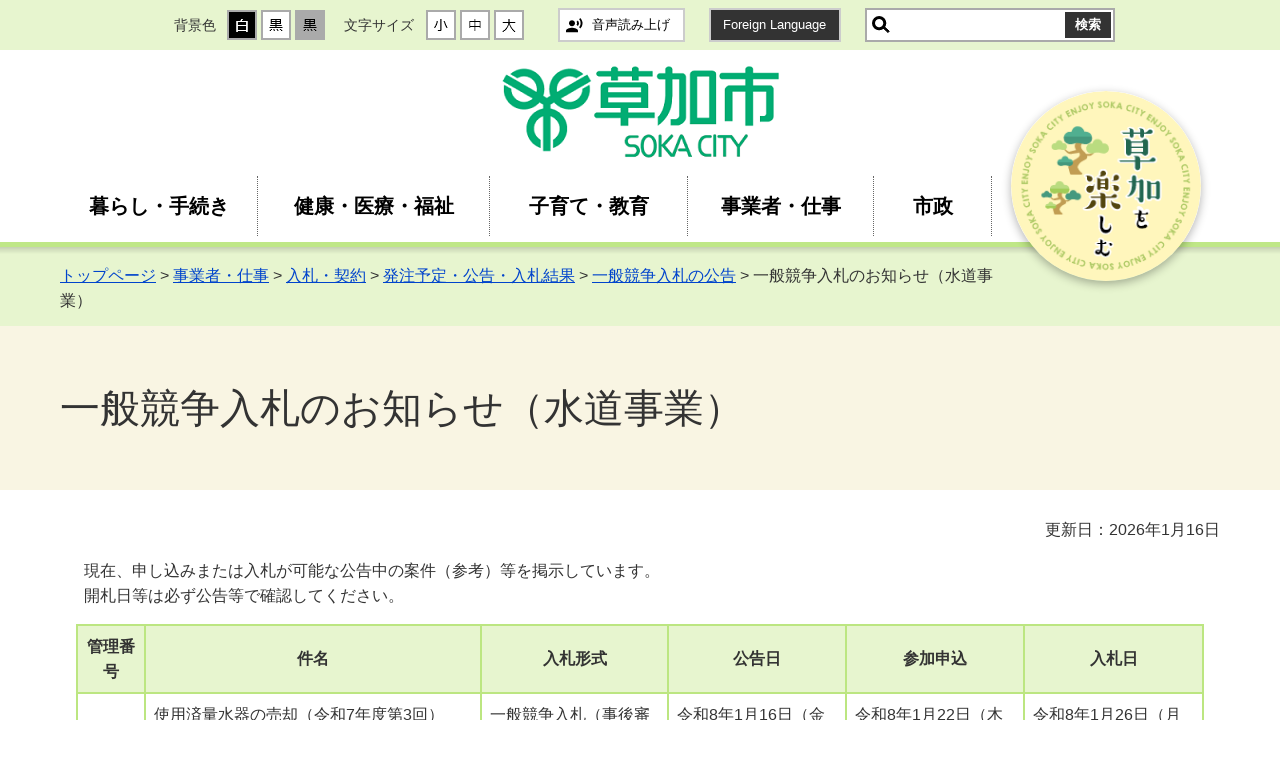

--- FILE ---
content_type: text/html
request_url: https://www.city.soka.saitama.jp/cont/s4001/020/010/030/PAGE000000000000029666.html
body_size: 16053
content:
<!DOCTYPE html>
<html lang="ja">
<head>
  <meta charset="utf-8">
  <title>一般競争入札のお知らせ（水道事業） - 草加市役所</title>
  <meta name="keywords" content="草加市,sokashi,そうか,ソウカ" />
  
  <meta name="viewport" content="width=device-width,initial-scale=1.0,maximum-scale=2.5,minimum-scale=1,user-scalable=yes">
  <link href="/materials/css/detail.css" rel="stylesheet" type="text/css" media="all">
  <link href="/materials/css/style.css" rel="stylesheet" type="text/css" media="all">
  <link href="/materials/css/default.css" rel="stylesheet" type="text/css" media="all" title="change">
  <script src="/materials/js/jquery.js"></script>
  <script src="/materials/js/jquery.accessibility.js"></script>
  <script src="/materials/js/jquery.file.size-extension.js"></script>
  <script src="/materials/js/conf.js"></script>
  <script src="/materials/js/gnav.js"></script>
  <!--[if lt IE 9]><script src="/materials/js/html5shiv-printshiv.js"></script><meta http-equiv="X-UA-Compatible" content="IE=Edge,chrome=1"><![endif]-->
  <!--[if lte IE 9]><link href="/materials/css/ie.css" rel="stylesheet" type="text/css" media="all"><![endif]-->
  <script type="text/javascript" src="/ud_dai5/ud5pinit.js" charset="utf-8"></script>
  <!-- Google tag (gtag.js) -->
<script async="" src="https://www.googletagmanager.com/gtag/js?id=G-XQL9RMEVYF"></script>
<script>// <![CDATA[
  window.dataLayer = window.dataLayer || [];
  function gtag(){dataLayer.push(arguments);}
  gtag('js', new Date());

  gtag('config', 'G-XQL9RMEVYF');
// ]] ></script>
  
</head>

<body class="default page no_nav">
<div class="wrap" id="TOP">
<div id="jump"><a href="#menu">メニューにジャンプ</a><a href="#main">コンテンツにジャンプ</a></div>
<header>
<div class="wrap">
<div class="title"><a href="/index.html"><img src="/materials/img/title.png" alt="草加市"></a></div>
<div class="header_sec sec_conf"><div class="haeder_sec_wrap"> 

<div class="mb_global_menu"><ul>
  <li class="mb_menu01" id="menuopen"><a href="javascript:void(0)"><span class="mb_item icon"></span><span class="mb_item text">メニュ－</span></a></li>
  <li class="mb_menu02" id="searchopen"><a href="javascript:void(0)"><span class="mb_item icon"></span><span class="mb_item text">さがす</span></a></li>
  <li class="mb_menu03" id="confopen"><a href="javascript:void(0)"><span class="mb_item icon"></span><span class="mb_item text">閲覧補助</span></a></li>
</ul></div>


<div class="page_control">
<div class="conf">
<div id="UD" class="UD"><noscript>文字サイズ変更・コントラスト変更機能を利用する場合は、javascriptをオンにしてください</noscript></div>
<div class="conf_bt language"><a href="javascript:ud5_Open(location.href);">音声読み上げ</a></div>
<div class="conf_bt voice"><a href="/foreign.html">Foreign Language</a></div>
</div>
<form class="search" name="form1" method="get" action="/sitesearch.html">
<div class=""><input id="searchStart" name="start" value="0" type="hidden"> <input id="searchNum" name="num" value="20" type="hidden"> <label class="search_txt" for="search_txt">サイト内検索</label>
<div class="search_inner"><input id="search_txt" class="search_txt" type="text" name="q" value=""> <input class="search_bt" name="btnG" type="submit" value="検索"></div>
</div>
</form></div>

</div></div></div>
<nav>
<ul id="menu">
<li class="menu01">
<dl>
<dt><a href="../../../../../li/020/index.html">暮らし・手続き</a></dt>
<dd id="sub_category_01">&nbsp;</dd>
</dl>
</li>
<li class="menu02">
<dl>
<dt><a href="../../../../../li/030/index.html">健康・医療・福祉</a></dt>
<dd id="sub_category_02">&nbsp;</dd>
</dl>
</li>
<li class="menu03">
<dl>
<dt><a href="../../../../../li/100/index.html">子育て・教育</a></dt>
<dd id="sub_category_03">&nbsp;</dd>
</dl>
</li>
<li class="menu04">
<dl>
<dt><a href="../../../../../li/050/index.html">事業者・仕事</a></dt>
<dd id="sub_category_04">&nbsp;</dd>
</dl>
</li>
<li class="menu05">
<dl>
<dt><a href="../../../../../li/060/index.html">市政</a></dt>
<dd id="sub_category_05">&nbsp;</dd>
</dl>
</li>
<li class="menu06"><a href="../../../../../li/040/index.html"><img alt="草加を楽しむ" src="../../../../../materials/img/menu06.png" width="200" height="200"></a></li>
</ul>
</nav>
</header>

<div class="contents" id="main">
<div class="locus"><div class="wrap"><p class="locus"><span><a href="../../../../../index.html">トップページ</a> &gt; <a href="../../../../../li/050/index.html">事業者・仕事</a> &gt; <a href="../../../../../li/050/070/index.html">入札・契約</a> &gt; <a href="../../../../../li/050/070/030/index.html">発注予定・公告・入札結果</a> &gt; <a href="../../../../../li/050/070/030/020/index.html">一般競争入札の公告</a> &gt; 一般競争入札のお知らせ（水道事業）</span></p></div></div>

<div class="inside">
<h1><span class="heading">一般競争入札のお知らせ（水道事業）</span></h1>
<div class="wrap contents_wrap">
<article class="article">


      <p class="right">更新日：2026年1月16日</p>



<div class="txtbox">


<p>現在、申し込みまたは入札が可能な公告中の案件（参考）等を掲示しています。<br> 開札日等は必ず公告等で確認してください。</p>
<table class="widetable" border="1">
<tbody>
<tr>
<th scope="col">管理番号</th>
<th scope="col">件名</th>
<th scope="col">入札形式</th>
<th scope="col">公告日</th>
<th scope="col">参加申込</th>
<th scope="col">入札日</th>
</tr>
<tr>
<td>R8-1</td>
<td>使用済量水器の売却（令和7年度第3回）（単価契約）</td>
<td>一般競争入札（事後審査型）</td>
<td>令和8年1月16日（金曜日）</td>
<td>令和8年1月22日（木曜日）</td>
<td>令和8年1月26日（月曜日）</td>
</tr>
</tbody>
</table>
<br> 注：公共工事の入札及び契約の適正化の促進に関する法律が改正され、建設業者は公共工事の入札の際に入札金額内訳書を提出することが義務付けられました。入札金額内訳書の取扱いは、関連リンク先を確認し、入札金額内訳書作成の際は内容等を十分にご確認の上、誤りのないようにお願いします。<br> なお、平成29年4月1月日以降に公告等を行う入札より適用します。










</div>





<section class="link_section"><div class="section_wrap"><h2>関連リンク</h2><ul class="link_list"><li><a href="../../../../s1307/010/010/010/PAGE000000000000051907.html">建設工事等における不備な入札金額内訳書の取扱いについて</a></li></ul></div></section>

<section class="file_section"><div class="section_wrap"><h2>関連ファイル</h2><ul class="file_list"><li class="pdf"><a href="./mayor_name.pdf" target="_blank">【注意】様式類の市長名が変更となっていますので、新たにダウンロードをお願いします。（PDF：1.5MB）</a></li><li class="pdf"><a href="./1kk2026.pdf" target="_blank">R8-1　使用済量水器の売却（令和７年度第３回）（単価契約）　公告（PDF：192KB）</a></li><li class="pdf"><a href="./1ss2026.pdf" target="_blank">R8-1　使用済量水器の売却（令和７年度第３回）（単価契約）　仕様書（PDF：129KB）</a></li><li class="xls"><a href="./1sus2026.xlsx" target="_blank">R8-1　使用済量水器の売却（令和７年度第３回）（単価契約）　積算内訳書（EXCEL：13KB）</a></li><li class="doc"><a href="./yosiki1R2.doc" target="_blank">様式1　入札参加申込書（共通）（WORD：38KB）</a></li><li class="doc"><a href="./yosiki2H30.doc" target="_blank">様式2　入札書（共通）（WORD：35KB）</a></li><li class="doc"><a href="./yosiki3H30.doc" target="_blank">様式3　委任状（共通）（WORD：28KB）</a></li><li class="doc"><a href="./yoshiki4H30.doc" target="_blank">様式４　入札参加資格確認申請書（共通）（WORD：38KB）</a></li><li class="pdf"><a href="./skk.pdf" target="_blank">資本関係または人的関係のある会社の同一入札への参加制限基準（PDF：75KB）</a></li><li class="doc"><a href="./skkt2022.doc" target="_blank">資本関係・人的関係調書（WORD：46KB）</a></li><li class="doc"><a href="./doutou2022.doc" target="_blank">同等品規格確認書（WORD：36KB）</a></li><li class="pdf"><a href="./H30223sssss.pdf" target="_blank">支払金口座振替払依頼書の提出について（PDF：50KB）</a></li><li class="xls"><a href="./kouzaR5.xls" target="_blank">支払金口座振替払依頼書（EXCEL：38KB）</a></li></ul></div></section>

<div class="acrobat">
<div class="acrobat_wrap">
<div class="acrobat_comment">
<p>PDF・Word・Excelなどのファイルを閲覧するには、ソフトウェアが必要な場合があります。詳細は「ファイルの閲覧方法」を確認してください。</p>
</div>
<div class="acrobat_icon"><a href="../../../../../li/090/030/views.html"><img alt="ファイルイメージのアイコン画像" src="../../../../../materials/img/file_view_ico.png" width="100" height="32"><span>ファイルの閲覧方法</span></a></div>
</div>
</div>



<section class="info_section"><div class="section_wrap">
<h2>このページに関する問い合わせ先</h2>
<div>
<div class="info_text"><p>上下水道部水道総務課<br />住所：〒340-8555　草加市氷川町2118-5<br />管理係　電話番号：048-925-3132<br />ファクス番号：048-925-5046<br/>経営係　電話番号：048-920-5677<br />ファクス番号：048-925-5046</p></div>
<div class="info_button"><a class="mail" href="https://www.city.soka.saitama.jp/form/inquiry/SITE000000000000000069.html">メールで問い合わせ</a></div>
</div>
</div></section>

<section class="form_section"><div class="section_wrap">
<h2>このページに関するアンケート</h2>
<div id="app"></div>
</div></section>

</article>
</div></div></div>
<footer><div class="wrap">
<dl>
<dt><img alt="草加市 SOKA CITY" src="../../../../../materials/img/title_footer.png"></dt>
<dd>
<p>郵便番号：340-8550 埼玉県草加市高砂1丁目1番1号<br> 電話番号：048-922-0151（代表） ファクス番号：048-922-3091</p>
<p style="padding-left: 5em; text-indent: -5em;">開庁時間：月曜日から金曜日（年末年始・祝日を除く）午前8時30分から午後5時<br> 日曜窓口（毎月第2 日曜日　午前9時から午後4時まで）<br> <a href="../../../../s1703/010/010/050/13.html">日曜窓口の取扱業務</a></p>
</dd>
</dl>
<div class="footer_buttons">
<ul>
<li class="footer_access"><a href="../../../../s1002/map/22.html">市役所へのアクセス</a></li>
<li class="footer_inquiry"><a href="../../../../s1002/070/a04/PAGE000000000000049840.html">お問い合わせ方法</a></li>
</ul>
</div>
</div>
<div class="nav">
<ul>
<li><a href="../../../../../li/080/index.html">個人情報について</a></li>
<li><a href="../../../../../li/090/index.html">ご利用ガイド</a></li>
<li><a href="../../../../../sitemap.html">サイトマップ</a></li>
<li><a href="../../../../s1002/070/a09/PAGE000000000000050248.html">アクセシビリティについて</a></li>
<li><a href="../../../../../link-bkup.html">リンク集</a></li>
</ul>
</div>
<p class="copyright"><span>Copyright (c) Soka City All rights reserved.</span></p>
<div id="back-top" class="reread_link"><a href="#TOP">ページの<br>先頭へ</a></div></footer>
</div><!--./wrap -->


<script src="/wcf/content/js/formlib.js"></script>
<script><!--
$(window).on('load',function(){
  var dToday = new Date();
  _date      = dToday.getFullYear()+'/'+(dToday.getMonth()+1)+'/'+dToday.getDate()+' '+dToday.getHours()+':'+dToday.getMinutes();
  
  window.inject({
"sys":{"wcfTopUrl":"/wcf"},
"confirm":{"returnUrl":"","message":"送信が完了しました。確認メールは、送信されませんのでご了承ください。寄せられた意見などはホームページの構成資料として活用します。なお、寄せられた意見等への個別の回答は、おこないません。","isConfirm":true},
"inputs":[
{"id":"1","label":"より分かりやすく役に立つホームページにするため、このページの評価をしてください。","type":"204","inputType":"radio","name":"radio1","isRequired":"true","size":"","cols":"","rows":"","maxLength":"","options":["分かりやすかった","分かりにくかった"],"default":"","max":"","pattern":"","validate":"","placeholder":"","comment":"","dispCondition":{"refId":"","isShow":"","values":[]},"matrixType":"radio","matrixOptionsX":[],"matrixOptionsY":[],"images":[]},
{"id":"2","label":"分かりにくかった場合、理由を次から選んでください（複数選択可）","type":"205","inputType":"checkbox","name":"checkbox2","isRequired":"false","size":"","cols":"","rows":"","maxLength":"","options":["見づらい","聞きなれない用語が多い","文章が長い","情報が少ない","タイトルが分かりにくい","誤字・脱字がある","ページのある場所が違う","探しにくかった"],"default":"","max":"","pattern":"","validate":"","placeholder":"","comment":"","dispCondition":{"refId":"1","isShow":"true","values":["分かりにくかった"]},"matrixType":"radio","matrixOptionsX":[],"matrixOptionsY":[],"images":[]},

{"id":"3","label":"ページタイトル","type":"207","inputType":"hidden","name":"hidden3","isRequired":"false","size":"","cols":"","rows":"","maxLength":"","options":[],"default":"一般競争入札のお知らせ（水道事業）","max":"","pattern":"","validate":"","placeholder":"","comment":"","dispCondition":{"refId":"","isShow":"","values":[]},"matrixType":"radio","matrixOptionsX":[],"matrixOptionsY":[],"images":[]},
{"id":"4","label":"ページID","type":"207","inputType":"hidden","name":"hidden4","isRequired":"false","size":"","cols":"","rows":"","maxLength":"","options":[],"default":"PAGE000000000000029669","max":"","pattern":"","validate":"","placeholder":"","comment":"","dispCondition":{"refId":"","isShow":"","values":[]},"matrixType":"radio","matrixOptionsX":[],"matrixOptionsY":[],"images":[]},
{"id":"5","label":"サイト名","type":"207","inputType":"hidden","name":"hidden5","isRequired":"false","size":"","cols":"","rows":"","maxLength":"","options":[],"default":"上下水道部）水道総務課","max":"","pattern":"","validate":"","placeholder":"","comment":"","dispCondition":{"refId":"","isShow":"","values":[]},"matrixType":"radio","matrixOptionsX":[],"matrixOptionsY":[],"images":[]},
{"id":"6","label":"サイトURL","type":"207","inputType":"hidden","name":"hidden6","isRequired":"false","size":"","cols":"","rows":"","maxLength":"","options":[],"default":"https://www.city.soka.saitama.jp/cont/s4001/020/010/030/PAGE000000000000029666.html","max":"","pattern":"","validate":"","placeholder":"","comment":"","dispCondition":{"refId":"","isShow":"","values":[]},"matrixType":"radio","matrixOptionsX":[],"matrixOptionsY":[],"images":[]},
{"id":"7","label":"日時","type":"207","inputType":"hidden","name":"hidden7","isRequired":"false","size":"","cols":"","rows":"","maxLength":"","options":[],"default":_date,"max":"","pattern":"","validate":"","placeholder":"","comment":"","dispCondition":{"refId":"","isShow":"","values":[]},"matrixType":"radio","matrixOptionsX":[],"matrixOptionsY":[],"images":[]},

{"label":"pageId","inputType":"hidden","name":"pageId","default":"PAGE000000000000011224"},
{"label":"edition","inputType":"hidden","name":"edition","default":"13"}],
"enquete":[{"id":"","label":"","type":"","inputType":"","name":"","isRequired":"","size":"","cols":"","rows":"","maxLength":"","options":[],"default":"","max":"","pattern":"","validate":"","placeholder":"","comment":"","dispCondition":{"refId":"","isShow":"","values":[]},"matrixType":"","matrixOptionsX":[],"matrixOptionsY":[],"images":[]}]
});
});
//--></script>


<div class="menu_bg"></div>
<div class="conf_bg"></div>
<div class="search_bg"></div>
</body></html>


--- FILE ---
content_type: text/css
request_url: https://www.city.soka.saitama.jp/materials/css/detail.css
body_size: 18312
content:
@charset "utf-8";
/*************************************************
 detail.css
**************************************************/
p.locus{margin:1em 0;}
p.center{text-align:center;}
p.right{text-align:right;}

.font_kyoutyo{font-weight:bold;}
.font_coment{font-size:80%;}
.font_red{color:#dd0000;}


/* スキップリンク */
#Map,
#Map *,
#jump { padding: 0; overflow: visible;}
#jump a { position: absolute; width: 0; height: 0; overflow: auto; text-indent: -1000em; z-index: 1000;}
#jump a:focus { width: 12em; height: auto; text-indent: 0; background: #FFFFFF; text-align: center;}


/* ===========================
 画像
=========================== */
.txtbox img { max-width: 100%; height: auto;} /* 最大幅をtxtboxに合わせる */
.txtbox img[style*="border"] { border-style: solid; box-sizing: border-box;}


/* IMAGE BOX :n個並び */
.txtbox .box-image { display: block;}
.txtbox .box-image:after { isplay: block; content: ""; clear: both;}
.txtbox .box-image li { float: left; margin: 0 1% 1%; padding-left: 0; text-align: center;}
.txtbox .box-image li:before { display: none;}
.txtbox .box-image.single li { width: 98%;}
.txtbox .box-image.double li { width: 48%;}
.txtbox .box-image.triple li { width: 31.3333333333%;}
.txtbox .box-image.quadruple li { width: 23%;}
.txtbox .box-image.pentadruple li { width: 18%;}
.txtbox .box-image.hexatruple li { width: 14.6666666666%;}

.txtbox .box-image.double li:nth-child(2n-1),
.txtbox .box-image.triple li:nth-child(3n+1),
.txtbox .box-image.quadruple li:nth-child(4n+1),
.txtbox .box-image.pentadruple li:nth-child(5n+1),
.txtbox .box-image.hexatruple li:nth-child(6n+1)
{ clear: both;}


.txtbox .box-image.single li a { display: block; margin: 0 auto; text-align: center;}

.txtbox .box-image p { padding-left: 0; text-align: center; font-size: 0.9em;} /* キャプション */
.txtbox .box-image img { margin-bottom: 0.5em;} /* 下の余白 */


/* BOX IMAGE :左右 */
.txtbox .image_box {}
.txtbox .image_box_center,
.txtbox .image_box_left,
.txtbox .image_box_right { text-align: center;}
.txtbox .image_box_center { max-width: 98%; margin: 0 1% 1em;}
.txtbox .image_box_left,
.txtbox .image_box_right { max-width: calc( 49% - 1em );}
.txtbox .image_box_left { float: left; margin: 0 1em 0.5em 1%;}
.txtbox .image_box_right { float: right; margin: 0 1% 0.5em 1em;}

.txtbox .image_box_center p,
.txtbox .image_box_left p,
.txtbox .image_box_right p { padding-left: 0; font-size: 0.9em;} /* キャプション */
.txtbox .image_box_center img,
.txtbox .image_box_left img,
.txtbox .image_box_right img { margin-bottom: 0.5em;} /* 下の余白 */


/* NEWS */
.news dt,
.news dd{padding:.8em 0 0.7em;}
.news dt{width:6em;padding-left:.5em;float:left;}
.news dd{margin-left:0;padding-left:6.5em;border-bottom:1px dotted #CCCCCC;}
.nodata{border:2px solid #CCCCCC;padding:.5em;}




/* ===========================
 Google
=========================== */
/* Google Map */
/*
.mapobject_map{width:auto;height:600px;border:1px solid #CCCCCC;}
.mapobject_map .gm-style,
.mapobject_map .gm-style div{font-size:1em!important;font-weight:normal!important;line-height:1.3;}
.mapobject_map .gm-style .gm-style-cc span,
.mapobject_map .gm-style .gm-style-cc a,
.mapobject_map .gm-style .gm-style-mtc div,
.mapobject_map .gm-style .gm-style-iw{font-size:.8em!important;font-weight:normal!important;line-height:1.3;}
.mapobject_map .gm-style,
.mapobject_map .gm-style div{font-size:1em!important;font-weight:normal!important;line-height:1.3;}
.mapobject_map .gm-style .gm-style-cc span,
.mapobject_map .gm-style .gm-style-cc a,
.mapobject_map .gm-style .gm-style-mtc div,
.mapobject_map .gm-style .gm-style-iw{font-size:.8em!important;font-weight:normal!important;line-height:1.3;}
.mapobject_map .gm-style a{text-decoration:underline!important;}
*/

#goog-gt-tt textarea { font-size: 1rem!important;}

.gm-style .gm-style-cc a,
.gm-style .gm-style-cc button,
.gm-style .gm-style-cc span,
.gm-style .gm-style-mtc div { font-size: .675rem;}


/* Google map */
.mapobject_map{width:auto;height:600px;border:1px solid #CCCCCC;}
.gm-style,
.gm-style div{font-size:0.8rem!important;font-weight:normal!important;line-height:1.3;}
.gm-style .gm-style-cc span,
.gm-style .gm-style-cc a,
.gm-style .gm-style-cc button,
.gm-style .gm-style-mtc div,
.gm-style .gm-style-iw{ font-size:.675rem; font-weight:normal!important;line-height:1.3;}
.gm-style a{text-decoration:underline!important;}

.gm-style-cc a[title="Google に地図や画像のエラーを報告する"] { font-size: .675rem!important;}

div.infomsg { font-size: 0.8rem!important;}
div.infomsg * { font-size: 0.8rem!important;}



/* ===========================
 txtbox
=========================== */
/* 段落 */
.txtbox p,
.txtbox table,
.txtbox dl { margin: 0 0 1em 0; padding-left:.5em;}


/* 段落 */
.txtbox dt { font-weight: bold; margin: 0 0 .4em 0; padding: 0;}
.txtbox dd { margin: 0; padding: 0;}


/* list */
.txtbox ol { padding-left: 2em;}
.txtbox ul { padding-left: 0;}
.txtbox ol > li,
.txtbox ul > li{margin-bottom:.3em;}
.txtbox ul > li{position:relative;padding-left:2em;}
.txtbox ul > li:before {content:"";position:absolute;display:block;top:.3em;left:8px;width:.7em;height:.7em;background:#CCCCCC;border-radius:50%;}

ul.file_list,
ul.link_list { padding-left: 0;}
ul.file_list li,
ul.link_list li { margin-bottom:.3em;}
ul.file_list li,
ul.link_list li { position:relative;padding-left:2em;}
ul.link_list li:before { content:"";position:absolute;display:block;top:.3em;left:8px;width:.7em;height:.7em;background:#CCCCCC;border-radius:50%;}

ul.file_list li:before { content:"";position:absolute;display:block;top:0.1em;left:4px;width:1.2em;height:1.2em; background: url("../img/file_list_mark.png") center center no-repeat; background-size: contain;}
ul.file_list li.pdf:before { background-image: url("../img/file_list_mark_pdf.png");}
ul.file_list li.doc:before { background-image: url("../img/file_list_mark_doc.png");}
ul.file_list li.xls:before { background-image: url("../img/file_list_mark_xls.png");}


/* TABLE */
.txtbox table{ border-collapse:collapse; margin-bottom:15px; border:none;}
.txtbox table caption{padding:4px 0;}
.txtbox table table,
.txtbox table ul,
.txtbox table ol,
.txtbox table table dl{margin-bottom:0;}
.txtbox table th,
.txtbox table td{ padding:.5em; border:1px solid #aaaaaa;}
.txtbox table th {background: #eeeeee;}

.txtbox table.noborder,
.txtbox table.noborder th,
.txtbox table.noborder td{border:none;}


/* WIDE TABLE */
.txtbox tbale.wide_table,
.txtbox table.widetable{ /*display:block;*/ max-width:100%;overflow:auto;border:none;}
.txtbox table.wide_table caption,
.txtbox table.widetable caption{display:block;}
.txtbox table.wide_table tbody,
.txtbox table.widetable tbody{display:table;}
.event .txtbox table.calendar.wide_table tbody {display:table-row-group;} /* カレンダーの表調整 */
.event .txtbox table.calendar.widetable tbody {display:table-row-group;}
.txtbox tr.saturday { background-color: rgba(219,231,254,1);}
.txtbox tr.sunday { background-color: rgba(253,230,230,1);}


/* acrotat */
.acrobat {}
.acrobat_wrap{ display: flex; align-items: center; flex-wrap: wrap;}
.acrobat_icon { width: 159px;}
.acrobat_comment { width: calc(100% - 159px - 1em); margin-left: 1em; font-size: 0.9em;}
.acrobat_comment *:last-of-type{ margin-bottom: 0;}


/* pagenation */
.pager ul{margin:0;padding:0;}
.pager ul li{margin:0;padding:0;}
.pager ul li a.link_before,
.pager ul li a.link_next{ position: relative; float:left; display:block;border:1px solid #CCCCCC;padding:.4em .8em;text-decoration:none;}
.pager ul li a.link_before { padding-left: 1.5em;}
.pager ul li a.link_next{ float:right; padding-right: 1.5em;}
.pager ul li a.link_before:before,
.pager ul li a.link_next:after { position: absolute; display: block; content: ""; top: 50%; margin-top: -0.35em; transition-duration: 0.2s; }
.pager ul li a.link_before:before {
  left: 0.6em;
  border-top: 0.35em solid transparent;
  border-bottom: 0.35em solid transparent;
  border-right: 0.6em solid #2d599a;
}
.pager ul li a.link_next:after {
  right: 0.6em;
  border-top: 0.35em solid transparent;
  border-bottom: 0.35em solid transparent;
  border-left: 0.6em solid #2d599a;
}


/* form */
form dt,
form .dt {margin: 1em 0; border-bottom: 1px dotted #ccc; padding:.3em 0; width:12.5em; display:block;}
form dd,
form .dd{padding-left:2em;}
form dd span{display:block;}
form input[type="text"],
form input[type="email"],
form input[type="tel"]{line-height:2em;border:1px solid #CCCCCC;width:95%;max-width:540px;}
form input[type="submit"] {margin-right:.5em;}
form textarea{box-sizing:border-box;min-height:8em;border:1px solid #CCCCCC;width:98%;max-width:540px;}
form input[type="text"]:focus,
form input[type="email"]:focus,
form input[type="tel"]:focus,
form textarea:focus{outline:none;border:1px solid #F00000;}

label[for="iken"] { display: block; margin-bottom: 0.5em;}
label[for^="u_"],
label[for^="s_"] { margin-right: 2em;}


.formdata .wcf__input ul li { padding-right: 0.8em;}
.formdata .wcf__confirm__input p { margin-top: 1.5em; margin-bottom: 0.4em; border-bottom: 1px solid #e5e5e5;}
.formdata .wcf__confirm__input ul { margin-left: 0.5em;}
.formdata .wcf__complete { font-size: 1.2em;}

/* form v3 */
.formdata .wcf__required legend:after { margin-left: 1em; content:""; display:inline-block; height: 19px; width: 33px; background: url("../img/ico_hissu.png") center center no-repeat;}
.formdata .wcf__confirm__back{background:#f0f0f0;}
.formdata .wcf__confirm__submit{background:#F7C84D;}
.formdata.txtbox ul > li{padding-left:2em;}
.formdata.txtbox ul > li:before{display:none;}
.formdata .wcf__confirm__input li p{border-bottom:1px dotted #ccc;}


/* faq */
.faq h1 { padding: 0.3em; background-color: #cccccc;}
.faq .question { background:#FFFFFF; padding: 0 0.5em; margin-right: 0.5em;}
.faq .answerbox {}
.faq .answerbox > dt { margin: 1em 0; background: #888888 ;color: #FFFFFF; padding: 0.3em 1em; font-weight:bold; font-size:1.5em;}
.faq .answerbox > dd { margin: 0 0 0 10px; padding:0;}


/* file type view */
a.sizeview { padding-left: 28px; background: 4px center no-repeat;}
a.sizeview { background-image:url(../img/file_list_mark.png);}
a.sizeview[href$=".pdf"] { background-image:url(../img/file_list_mark_pdf.png);}
a.sizeview[href$=".doc"],
a.sizeview[href$=".docx"] { background-image:url(../img/file_list_mark_doc.png);}
a.sizeview[href$=".xls"],
a.sizeview[href$=".xlsx"] { background-image:url(../img/file_list_mark_xls.png);}


/* outside link */
a.outside,a.sizeview {padding-right: 0.2em; }
a.outside:after, a.sizeview:after{ display: inline-block; content: ""; width: 0.9em; height: 0.9em; margin-left: 0.2em; background: center center no-repeat url("../img/ico_outside.png"); background-size: contain;}


/* calendar */
table.calendar { font-size: 0.85em;}
table.calendar th:first-child { background-color: #FFaaaa;}
table.calendar th:last-child { background-color: #73B3FF;}
table.calendar td { width: 14.28%; padding: 0px; border-color: #B3ADA6; background-color: #ffffff; vertical-align: top; box-sizing: border-box;}
table.calendar td dl { margin: 0px; padding: 0px; min-height: 8em;}
table.calendar td dl dt { margin: 0; padding: 0.2em; color: #666666;  background-color: #F6F6F6;}
table.calendar td:first-child dt { background-color: #FFE1E1;}
table.calendar td:last-child dt { background-color: #D7F2FF;}
table.calendar td dl dd { margin: 0; border-bottom: 1px dotted #CCCCCC;}
table.calendar td dl dd:last-child { border: none;}
table.calendar td dl dd a ,
table.calendar td dl dd > span{ display: block; padding: 0.5em 0.5em 0.4em;}
table.calendar td dl dd a:hover,
table.calendar td dl dd a:focus { background-color: rgba(255,255,0,0.2);}

table.calendar.list { width: 100%}
table.calendar.list th { display: none;}
table.calendar.list td { width: 100%; display: block; margin: 0 0 1em 0; padding: 0; border: none!important; text-align: left;}
table.calendar.list td dl { min-height: inherit;}
table.calendar.list td dl dt { padding: 0.5em 0.2em 0.4em;}
table.calendar.list td dl dd a { padding-left: 1em;}

/* calendar 今日の日付 */
table.calendar td.today { background-color: #D9D900;} /* カレンダー表示 */
table.calendar.list td.today { background-color: #D9D900;} /* リスト表示 */



a#view_change { position: relative; display: inline-block; margin-bottom: 1.5em; padding: 1em 3em 0.9em 2em; font-size: 1.2em; color: #000; text-decoration: none; background-color: #dddddd; border: 3px solid #dddddd; border-radius: 0.2em; transition-duration: 0.15s;}
a#view_change:before {position: absolute; display: block; content: ""; height: 0; width: 0; top: 50%; right: 1em; margin-top: -0.4em; transition-duration: 0.15s;  border-top: 0.4em solid transparent;  border-bottom: 0.4em solid transparent;  border-left: 0.7em solid #666;}
a#view_change:hover,
a#view_change:focus { border-color: #666}
a#view_change:hover:before,
a#view_change:focus:before { right: 0.7em;}

.notes dd{display:inline-block;}
.txtbox ul.todaysevent > li {padding-left: 0;}


/* enquate v3*/
.form_section .wcf div{margin:0;padding:0;}
.form_section .wcf legend{margin:0 0 .5em 0;padding:0;}
.form_section .wcf .wcf__input ul li{display:inline-block;}
.form_section .wcf u fieldset,
.form_section .wcf ul {padding:0;margin:0;}
.form_section .wcf p{padding:0;margin:0;}
.form_section .wcf p.wcf__comment{font-size:.88em;}
.form_section .wcf p.wcf__validation_error{color:#f20000;font-weight:bold;}
.form_section .wcf fieldset{margin:0 0 1em 0;padding:0;}
.form_section .wcf .wcf__confirm__input li{padding:0 0 .5em 0;}
.form_section .wcf legend{padding-bottom:.3em;}
.form_section .wcf ul li:before{display:none;}
.contents .article .form_section  ul li{padding: 0 .8em .4em 0}
.form_section .wcf input[type="checkbox"][disabled] + *{color:#767676;}

/* sitesearch */
.fileselect {display:flex;flex-wrap:wrap;}
.fileselect a {display:block;margin:0.5em 0.25em;;padding:0.5em 1em;text-decoration:none;border:2px solid #ccc;box-sizing:border-box;border-radius:0.3em;transition-duration:0.15s;}
.fileselect a:hover, .fileselect a:focus {box-shadow:inset 0px 0px 0px 2px #ff7f00;}
.txtbox .search_result_google dt.title {margin:0;padding:0 0 0 1.3em;font-size:1em;font-weight:normal;word-wrap:break-word;position:relative;}
.txtbox .search_result_google dt.title a:hover {text-decoration:none;}
.txtbox .search_result_google dd.body {margin:0;padding:0;margin-bottom:2em;font-size:0.9em;word-wrap:break-word;}
.txtbox .search_result_google dd.body cite {display:block;margin-top:0.5em;padding-left:0.5em;font-size:0.9em;color:#006520;font-style:normal;}
.txtbox .search_result_google dd.body p {line-height:1.3em;}
.txtbox .search_result_google .pager ul > li {padding:0;}
.txtbox .search_result_google .pager ul > li:before {display:none;}
.txtbox .search_result_google dt.title:before {background:none no-repeat center center;position;absolute;content:"";display:block;position:absolute;width:1em;height:1em;left:0;top:0.25em }
.txtbox .search_result_google dt.title:before {background-image:url("../img/file_list_mark.png");}
.txtbox .search_result_google dt.title.pdf:before {background-image:url("../img/file_list_mark_pdf.png");}
.txtbox .search_result_google dt.title.word:before {background-image:url("../img/file_list_mark_doc.png");}
.txtbox .search_result_google dt.title.excel:before {background-image:url("../img/file_list_mark_xls.png");}
.txtbox .search_result_google .search input#search_txt2 {height:30px;margin:0%;padding:0px 0.5em;line-height:36px;background:#fff;width:100%;max-width:300px;}
.txtbox .search_result_google .search input#search_txt2:focus {background-color:#FFFFFF;outline:1px solid #CCC;}
.txtbox .search_result_google .search input.search_bt {width:4em;height:30px;;margin:0;padding:0px 0;font-weight:bold;border:none;}




/*************************************************
 レスポンシブ　560 + 20 
**************************************************/
@media screen and (max-width:580px) {
	
  .txtbox table.widetable{display:block;max-width:100%;overflow:auto;border:none;}
  .txtbox table.widetable caption{display:block;}
  .txtbox table.widetable tbody{display:table;}
  .txtbox table.widetable thead,
  .txtbox table.widetable tbody,
  .txtbox table.longtable thead,
  .txtbox table.longtable tbody{white-space: nowrap;}


  .txtbox table.calendar.widetable tbody { white-space: pre-wrap ;}
  .txtbox table.calendar.widetable td { min-width: 9em;}



  /* IMAGE BOX :n個並び */
  .txtbox .box-image.triple li,
  .txtbox .box-image.quadruple li,
  .txtbox .box-image.pentadruple li,
  .txtbox .box-image.hexatruple li { width: 48%;}

  .txtbox .box-image.triple li:nth-child(3n+1),
  .txtbox .box-image.quadruple li:nth-child(4n+1),
  .txtbox .box-image.pentadruple li:nth-child(5n+1),
  .txtbox .box-image.hexatruple li:nth-child(6n+1) { clear: none;}

  .txtbox .box-image.double li:nth-child(2n-1),
  .txtbox .box-image.quadruple li:nth-child(2n-1),
  .txtbox .box-image.pentadruple li:nth-child(2n-1),
  .txtbox .box-image.hexatruple li:nth-child(2n-1) { clear: both;}


  /* BOX IMAGE :左右 */
  .txtbox .image_box_left,
  .txtbox .image_box_right { max-width: 98%;}
  .txtbox .image_box_left,
  .txtbox .image_box_right { float: none; margin: 0 1% 0.5em 1%;}


  /* NEWS */
  .news{padding:1em 0em 2em;margin-bottom:1em;}
  .news dt{float:none;width:auto;padding-bottom:.3em;padding-left:0;}
  .news dd{padding-top: 0em; padding-left:1em;}


  /* form
  .contents .form_section input[type=radio] { float: left; margin: 0.35em 1em 1.1em 1.5em; clear: both;}
  .contents .form_section label { margin-bottom: 1.5em; float: left;}
  .contents .form_section form fieldset { padding-top: 1.5em;}
  */

  .wcf__input ul li { margin-top: 1em; margin-bottom: 1em;}


  /* acrotat */
  .acrobat {}
  .acrobat_wrap { display: block;}
	.acrobat_icon { text-align: center;}
  .acrobat_icon,
  .acrobat_comment { width: auto; margin: 0 auto;}
	
}




--- FILE ---
content_type: application/javascript
request_url: https://www.city.soka.saitama.jp/ud_dai5/ud5pinit.js
body_size: 1597
content:
/* */
var g_PaletteSource="palette.html";var g_PaletteOHeight=new Array(201,126,126,201);function _getCurrentDir(a,f){try{var d=document.getElementsByTagName("script");if(d){for(var b=0;b<d.length;b++){if(d[b].type.toLowerCase()=="text/javascript"){re=new RegExp(a,"i");if(d[b].src.match(re)){var c=d[b].src.replace(a,"");return c}}}}}catch(g){}return f}var g_CurrentDir=_getCurrentDir("ud5pinit.js","/ud_dai5/");function ud5_Open(b){var a="";var d=window.top.document.getElementsByTagName("meta");for(var c=0;c<d.length;c++){if(d[c].name=="MainFrameName"){a=d[c].content;break}}if(a==""){window.open(g_CurrentDir+"udmake.html?URL="+b,"_top")}else{if(!window.parent.frames[1].ud5_isPaletteOpen()){window.parent.frames[1].ud5d_Menu()}}}function ud5_OpenPalette(c){var b=window.location.search.search("URL=");if(b==-1){alert("ＵＤ大文字ん。のご利用方法をご確認下さい。")}else{var a=window.location.search.substr(b+4);_ud5_open_document(a,c)}}function _ud5_open_document(a,b){document.open();document.writeln('<!DOCTYPE html>\n<html lang="ja">\n<head>\n<title></title>\n<meta charset="utf-8">\n<meta http-equiv = "Pragma" content = "no-cache" />\n<meta http-equiv = "Cache-Contro" content = "no-cache" />\n<meta http-equiv = "Expires" content = "0" />\n<meta name = "MainFrameName" content = "Window_Main" />\n</head>\n');document.writeln('<frameset rows="*,'+g_PaletteOHeight[b-1]+'">');document.writeln('<frame src="'+a+'" name="Window_Main">');document.writeln('<frame src="'+g_CurrentDir+g_PaletteSource+'" name="Window_Palette">');document.writeln("<noframes>\n<body>\n    <p>フレーム対応ブラウザを使用して下さい。</p>\n</body>\n</noframes>\n</frameset>\n</html>");document.close()};


--- FILE ---
content_type: application/javascript
request_url: https://www.city.soka.saitama.jp/materials/js/conf.js
body_size: 3406
content:
/* ���j���[ */
$(function(){
  $("#menuopen").click(function(){
    $(".conf_bg , .search_bg , .conf , .page_control .search").fadeOut(300);
    $("#confopen , #searchopen").removeClass("active");

    $("#menu , .menu_bg").fadeToggle(300);
    $(this).toggleClass("active");
  });
});

$(function(){
  v=  $('.conf_bt.voice a').html("Foreign Language");
});
/* �{���⏕ */
$(function(){
  $("#confopen").click(function(){
    $(".menu_bg , .search_bg ,  #menu , .page_control .search").fadeOut(300);
    $("#menuopen , #searchopen").removeClass("active");

    $(".conf_bg , .conf").fadeToggle(300);
    $(this).toggleClass("active");
  });
});

/* ������ */
$(function(){
  $("#searchopen").click(function(){
    $(".menu_bg , .conf_bg , #menu , .conf").fadeOut(300);
    $("#menuopen , #confopen").removeClass("active");

    $(".search_bg , .page_control .search").fadeToggle(300);
    $(this).toggleClass("active");
  });
});


$(function(){
	$(window).on('load',function(){
		$('#UD dl').find('dt').on('click keypress', function(){
			if($(this).parent().hasClass('active')) {
				$(this).parent().toggleClass('active');
				$(this).parents('.page_control').removeClass('uo');
			} else {
				$(this).parent().toggleClass('active');
				$(this).parent().addClass('active').siblings('.active').removeClass('active');
				$(this).parents('.page_control').addClass('uo');
			}
		});
		$('label.search_txt').on('click',function() {$('#search_txt').focus();});
		$('label.search_txt,#search_txt,#srchInput').on('click focus',function() {
			$(this).parent().parent().toggleClass('active');
			$(this).parent().parent().addClass('active').siblings('.active').removeClass('active');
			$('#UD dl').removeClass('active');
			$(this).parents('.page_control').addClass('uo');
		});
		$('#search_txt,#srchInput').on('blur',function(e) {
			$(this).parent().parent().toggleClass('active');
			$(this).parents('.page_control').removeClass('uo');
		});
	});
});

$(function(){
	$('table').widetable();
});
$( window ).resize(function(){
	$('table').widetable();
});


// SUB Category Keybord
$(window).on('load',function(){
  $("ul#menu dl dd a")
      .focus(function(e) {
      $(this).parents("dl").addClass("focus");
    })
      .blur(function(e) {
      $(this).parents("dl").removeClass("focus");
    })
});

// SUB TOP listmenu
$(function(){
  $(".listopen").click(function(){
    $(this).next("ul").slideToggle(300);
    $(this).toggleClass("active");
    if ($(this).hasClass("active")){
      $("img",this).attr("src",$("img",this).attr("src").replace(/_open.png/,'_close.png'));
    } else {
      $("img",this).attr("src",$("img",this).attr("src").replace(/_close.png/ , '_open.png'));
    }
  });
});


// Flag�@�t���O��class��t����
$(window).on("scroll load",function(){
	$('.flag_toggle').each(function(){
		var position = $(this).offset().top;
		var scroll = $(window).scrollTop();
		var windowHeight = $(window).height();
		if (scroll > position - windowHeight + 80){
			$(this).addClass('active');
		} else {
			$(this).removeClass("active"); // ����������
		}
	});
});


// Flag�@�t���O��class��t�����ςȂ�
$(window).on("scroll load",function(){
	$('.flag_on').each(function(){
		var position = $(this).offset().top;
		var scroll = $(window).scrollTop();
		var windowHeight = $(window).height();
		if (scroll > position - windowHeight + 80){
			$(this).addClass('active');
		}
	});
});



--- FILE ---
content_type: application/javascript
request_url: https://www.city.soka.saitama.jp/materials/js/jquery.accessibility.js
body_size: 10216
content:
/***************************************************************
  jQuery.accessibility.js
  3.5.1
  require jQuery 3.5.1
****************************************************************/
/* jQuery Cookie Plugin v1.4.1 https://github.com/carhartl/jquery-cookie Copyright 2006, 2014 Klaus Hartl Released under the MIT license */
!function(e){"function"==typeof define&&define.amd?define(["jquery"],e):"object"==typeof exports?module.exports=e(require("jquery")):e(jQuery)}(function(e){var n=/\+/g;function o(e){return t.raw?e:encodeURIComponent(e)}function i(e){return o(t.json?JSON.stringify(e):String(e))}function r(o,i){var r=t.raw?o:function(e){0===e.indexOf('"')&&(e=e.slice(1,-1).replace(/\\"/g,'"').replace(/\\\\/g,"\\"));try{return e=decodeURIComponent(e.replace(n," ")),t.json?JSON.parse(e):e}catch(e){}}(o);return e.isFunction(i)?i(r):r}var t=e.cookie=function(n,c,u){if(arguments.length>1&&!e.isFunction(c)){if("number"==typeof(u=e.extend({},t.defaults,u)).expires){var s=u.expires,a=u.expires=new Date;a.setMilliseconds(a.getMilliseconds()+864e5*s)}return document.cookie=[o(n),"=",i(c),u.expires?"; expires="+u.expires.toUTCString():"",u.path?"; path="+u.path:"",u.domain?"; domain="+u.domain:"",u.secure?"; secure":""].join("")}for(var d,f=n?void 0:{},p=document.cookie?document.cookie.split("; "):[],l=0,m=p.length;l<m;l++){var x=p[l].split("="),g=(d=x.shift(),t.raw?d:decodeURIComponent(d)),v=x.join("=");if(n===g){f=r(v,c);break}n||void 0===(v=r(v))||(f[g]=v)}return f};t.defaults={},e.removeCookie=function(n,o){return e.cookie(n,"",e.extend({},o,{expires:-1})),!e.cookie(n)}});
/* jQuery Text Resizer Plugin v1.1.0 Copyright (c) 2009-2013 Mario J Vargas See the file MIT-LICENSE.txt for copying permission. Website: http://angstrey.com/ Documentation: http://angstrey.com/index.php/projects/jquery-text-resizer-plugin/ */
!function(e){"use strict";var t,s,i;i=function(e){return"object"==typeof window.JSON&&"function"==typeof window.JSON.stringify?JSON.stringify(e):e},s=function(e){window.console&&"function"==typeof window.console.log&&setTimeout(function(){var t,s,o=[];if("string"==typeof e)o.push("jquery.textresizer => "+e);else{for(t in o.push("jquery.textresizer => {"),e)e.hasOwnProperty(t)&&(s=["    ",t,": ",i(e[t])].join(""),o.push(s));o.push("}")}console.log(o.join("\n"))},0)},(t=function(e,s){this.$elements=e,this.settings=s||t.defaults}).defaults={debugMode:!1,type:"fontSize",target:"body",selectedIndex:-1,suppressClickThrough:!0},t.prototype.buildDefaultFontSizes=function(e){if(0!==e){var t,i,o=[];if(this.settings.debugMode&&s("In buildDefaultFontSizes: numElms = "+e),this.settings.debugMode)for(t=0;t<e;t+=1)i=(8+2*t)/10,o.push(i+"em"),s("In buildDefaultFontSizes: mySizes["+t+"] = "+o[t]);else for(t=0;t<e;t+=1)i=(8+2*t)/10,o.push(i+"em");return o}},t.prototype.serializeHash=function(t){return e.param(t).replace(/\+/g,"%20")},t.prototype.deserializeHash=function(e){var t,s,i,o={},n=e.split(/\&|\|/g);for(t=0,s=n.length;t<s;t+=1)o[(i=n[t].split("="))[0]]=window.decodeURIComponent(i[1]);return o},t.prototype.buildCookieID=function(e,t,s){return"JQUERY.TEXTRESIZER["+e+","+t+"]."+s},t.prototype.getCookie=function(t,s,i){var o=this.buildCookieID(t,s,i),n=e.cookie(o);return"dict"===e.cookie(o+".valueType")&&n?this.deserializeHash(n):n},t.prototype.setCookie=function(t,i,o,n){var r,a=this.buildCookieID(t,i,o),u={expires:365,path:"/"};"object"==typeof n?(e.cookie(a+".valueType","dict",u),r=this.serializeHash(n),e.cookie(a,r,u),this.settings.debugMode&&s("In setCookie: Cookie: "+a+": "+r)):(e.cookie(a,n,u),this.settings.debugMode&&s("In setCookie: Cookie (not hash): "+a+": "+n))},t.prototype.applyInlineCssProperties=function(e,t){e.css(t)},t.prototype.applyCssClass=function(t,s,i){e.each(i,function(){var s=this.toString();t.each(function(){var t=e(this);t.hasClass(s)&&t.removeClass(s)})}),t.addClass(s)},t.prototype.applySpecificFontSize=function(e,t){e.css("font-size",t)},t.prototype.applyFontSize=function(t){this.settings.debugMode&&s(["In applyFontSize(): target: ",this.settings.target," | ","newSize: ",i(t)," | ","type: ",this.settings.type].join(""));var o=e(this.settings.target);switch(this.settings.type){case"css":this.applyInlineCssProperties(o,t);break;case"cssClass":this.applyCssClass(o,t,this.settings.sizes);break;default:this.applySpecificFontSize(o,t)}},t.prototype.loadPreviousState=function(){var t,i,o,n=this.settings;e.cookie?(n.debugMode&&s("In loadPreviousState(): jquery.cookie: INSTALLED"),t=this.getCookie(n.selector,n.target,"selectedIndex"),i=parseInt(t,10),o=this.getCookie(n.selector,n.target,"size"),isNaN(i)||(n.selectedIndex=i),n.debugMode&&(s("In loadPreviousState: selectedIndex: "+i+"; type: "+typeof i),s("In loadPreviousState: prevSize: "+o+"; type: "+typeof o)),o&&this.applyFontSize(o)):n.debugMode&&s("In loadPreviousState(): jquery.cookie: NOT INSTALLED")},t.prototype.markActive=function(t){e(this.settings.selector).removeClass("textresizer-active"),e(t).addClass("textresizer-active")},t.prototype.saveState=function(t){if(e.cookie){var i=this.settings.selector,o=this.settings.target,n=this.settings.selectedIndex;this.settings.debugMode&&s("In saveState(): jquery.cookie: INSTALLED"),this.setCookie(i,o,"size",t),this.setCookie(i,o,"selectedIndex",n)}else this.settings.debugMode&&s("In saveState(): jquery.cookie: NOT INSTALLED")},t.prototype.attachResizerToElement=function(t,s){var i=this,o=i.settings,n=e(t),r=o.sizes[s];s===o.selectedIndex&&n.addClass("textresizer-active"),n.on("click",{index:s},function(e){o.suppressClickThrough&&e.preventDefault(),o.selectedIndex=e.data.index,i.applyFontSize(r),i.saveState(r),i.markActive(this)})},t.prototype.init=function(){var i=this.$elements.length,o=t.defaults.debugMode;if(o&&s("init() => selection count: "+i),0!==i){if(this.settings=e.extend({selector:this.$elements.selector,sizes:this.buildDefaultFontSizes(i)},e.fn.textresizer.defaults,this.settings),(o=this.settings.debugMode)&&s(this.settings),!(i>this.settings.sizes.length))return this.loadPreviousState(),this;o&&s("ERROR: Number of defined sizes incompatible with number of buttons => elements: "+i+"; defined sizes: "+this.settings.sizes.length+"; target: "+this.settings.target)}},e.fn.textresizer=function(e){var s=new t(this,e).init();return this.each(function(e){s.attachResizerToElement(this,e)})},e.fn.textresizer.defaults=t.defaults}(window.jQuery);
/* jQuery widetable v2 */
(function($){
  $.fn.widetable = function(method){
    return this.each(function(){
      var $this = $(this),width = $this.parents("div").innerWidth();
      $($this).each(function() {
        var tablew = $this.outerWidth(true);
        var tabchi = $("tbody",this).outerWidth(true);
        if(tablew > tabchi){
          if(tablew > width-10){
            $this.addClass("wide_table");
          }else{
            $this.removeClass("wide_table");
          }
        }else{
          if(width > tabchi){
            $this.removeClass("wide_table");
          }
        }
      });
    });
  };
}(jQuery));

(function($){
	$.fn.accessibility = function(options){
		var defaults = {
			target: "body",
			textsize:1,
			bgcolor:1,
			imagebt:1
		};
		var opts = $.extend(true,{}, defaults, options);
		var target = opts.target;
		var textsize = opts.textsize;
		var bgcolor = opts.bgcolor;
		var imgdir = opts.imgdir;
		var cssdir = opts.cssdir;
		/**************************************************
	     画像ファイルサイズ / パス 
		**************************************************/
		var imgsize = "width=\"26\" height=\"26\"";
		if(bgcolor==1){
			$(this).append("<dl class=\"color_change\"><dt>背景色</dt></dl>");
			$(".color_change",this).append("<dd class=\"high\"><a href=\"/materials/css/highcontrast.css\"><img src=\"/materials/img/control_color_high.png\" alt=\"ハイコントラスト\" "+imgsize+" /></a></dd>");
			$(".color_change",this).append("<dd class=\"default\"><a href=\"/materials/css/default.css\"><img src=\"/materials/img/control_color_def.png\" alt=\"標準\" "+imgsize+" /></a></dd>");
			$(".color_change",this).append("<dd class=\"low\"><a href=\"/materials/css/lowcontrast.css\"><img src=\"/materials/img/control_color_low.png\" alt=\"ローコントラスト\" "+imgsize+" /></a></dd>");
		}
		if(textsize==1){
			$(this).append("<dl class=\"textsize_change\"><dt>文字サイズ</dt></dl>");
			$(".textsize_change",this).append("<dd class=\"smaller\"><a href=\"#\"><img src=\"/materials/img/control_font_small.png\" alt=\"小\" "+imgsize+" /></a></dd>");
			$(".textsize_change",this).append("<dd class=\"default\"><a href=\"#\"><img src=\"/materials/img/control_font_def.png\" alt=\"中\" "+imgsize+" /></a></dd>");
			$(".textsize_change",this).append("<dd class=\"larger\"><a href=\"#\"><img src=\"/materials/img/control_font_big.png\" alt=\"大\" "+imgsize+" /></a></dd>");
		}
	};
}(jQuery));

$(function(){
	$('#UD').accessibility({
		textsize:1,
		bgcolor:1
	});
	$('.textsize_change a').textresizer({
		target: '#main',
		sizes: [ '0.8em', '1em', '1.3em' ]
	});
	$('body').find('.color_change a').on('click',function(){
		var url = $(this).attr('href');
		$('link[title="change"]').attr('href',url);
		/**************************************************
		sytle と path 変更
		**************************************************/
		$.cookie('style1', url, {expires:7,path:'/'});
		return false;
	}).end();
	/**************************************************
	sytle 変更
	**************************************************/
	if($.cookie('style1')){
	  $('link[title="change"]').attr('href',$.cookie('style1'));
    }
});

$(document).ready(function(){
	// hide #back-top first
	$('#back-top').hide();
	// fade in #back-top
	$(function () {
		$(window).scroll(function () {
			if ($(this).scrollTop() > 100) {
				$('#back-top').fadeIn();
			} else {
				$('#back-top').fadeOut();
			}
		});
		// scroll body to 0px on click
		$('#back-top a').on('click',function(){
			$('body,html').animate({
				scrollTop: 0
			}, 800);
			return false;
		});
	});
});
$(function(){
  _url="?pageurl="+encodeURIComponent(location.href)+"&pagetitle="+encodeURIComponent($("h1 span").html());
  $('.info_button a').attr('href',function(i,val){return val+_url;});
});